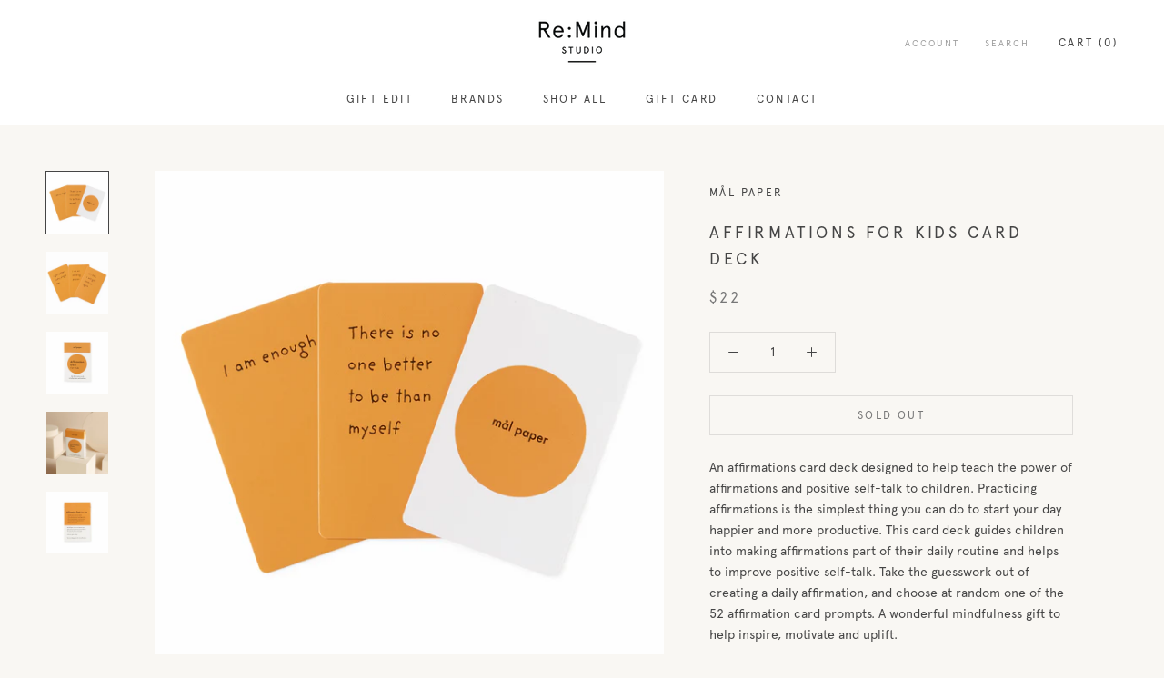

--- FILE ---
content_type: text/javascript
request_url: https://shop.remindstudio.com/cdn/shop/t/3/assets/custom.js?v=8814717088703906631536841360
body_size: -543
content:
//# sourceMappingURL=/cdn/shop/t/3/assets/custom.js.map?v=8814717088703906631536841360
